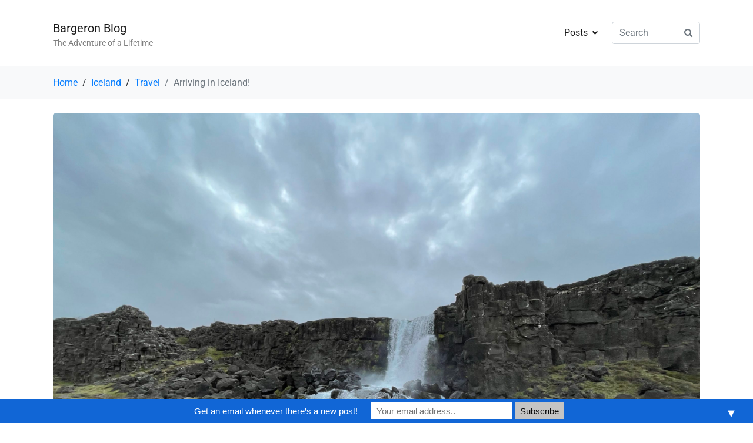

--- FILE ---
content_type: text/html; charset=UTF-8
request_url: https://www.bargeron.blog/2021/06/14/day-1-arriving-in-iceland/
body_size: 14830
content:
<!DOCTYPE html><html lang="en-US"><head >	<meta charset="UTF-8" />
	<meta name="viewport" content="width=device-width, initial-scale=1" />
	<meta name='robots' content='index, follow, max-image-preview:large, max-snippet:-1, max-video-preview:-1' />

	<!-- This site is optimized with the Yoast SEO plugin v26.8 - https://yoast.com/product/yoast-seo-wordpress/ -->
	<title>Arriving in Iceland! - Bargeron Blog</title>
	<link rel="canonical" href="https://www.bargeron.blog/2021/06/14/day-1-arriving-in-iceland/" />
	<meta property="og:locale" content="en_US" />
	<meta property="og:type" content="article" />
	<meta property="og:title" content="Arriving in Iceland! - Bargeron Blog" />
	<meta property="og:description" content="June 11 and 12: After packing our bags with 2 months worth of gear, we were finally ready to set off. We flew from Charlotte to Boston and had a six hour layover in the airport. Then we flew from Boston to Reykjavik, Iceland! Iceland air was probably the nicest airline we’ve ever flown on. [&hellip;]" />
	<meta property="og:url" content="https://www.bargeron.blog/2021/06/14/day-1-arriving-in-iceland/" />
	<meta property="og:site_name" content="Bargeron Blog" />
	<meta property="article:published_time" content="2021-06-14T11:09:25+00:00" />
	<meta property="article:modified_time" content="2021-06-19T15:58:14+00:00" />
	<meta property="og:image" content="https://www.bargeron.blog/wp-content/uploads/2021/06/img_7431-scaled.jpg" />
	<meta property="og:image:width" content="2560" />
	<meta property="og:image:height" content="1920" />
	<meta property="og:image:type" content="image/jpeg" />
	<meta name="author" content="Lizzie Bargeron" />
	<meta name="twitter:card" content="summary_large_image" />
	<meta name="twitter:label1" content="Written by" />
	<meta name="twitter:data1" content="Lizzie Bargeron" />
	<meta name="twitter:label2" content="Est. reading time" />
	<meta name="twitter:data2" content="4 minutes" />
	<script type="application/ld+json" class="yoast-schema-graph">{"@context":"https://schema.org","@graph":[{"@type":"Article","@id":"https://www.bargeron.blog/2021/06/14/day-1-arriving-in-iceland/#article","isPartOf":{"@id":"https://www.bargeron.blog/2021/06/14/day-1-arriving-in-iceland/"},"author":{"name":"Lizzie Bargeron","@id":"https://www.bargeron.blog/#/schema/person/8c6ddfc26a10e351721f26ba798abcd2"},"headline":"Arriving in Iceland!","datePublished":"2021-06-14T11:09:25+00:00","dateModified":"2021-06-19T15:58:14+00:00","mainEntityOfPage":{"@id":"https://www.bargeron.blog/2021/06/14/day-1-arriving-in-iceland/"},"wordCount":780,"commentCount":0,"image":{"@id":"https://www.bargeron.blog/2021/06/14/day-1-arriving-in-iceland/#primaryimage"},"thumbnailUrl":"https://www.bargeron.blog/wp-content/uploads/2021/06/img_7431-scaled.jpg","articleSection":["Iceland","Travel"],"inLanguage":"en-US","potentialAction":[{"@type":"CommentAction","name":"Comment","target":["https://www.bargeron.blog/2021/06/14/day-1-arriving-in-iceland/#respond"]}]},{"@type":"WebPage","@id":"https://www.bargeron.blog/2021/06/14/day-1-arriving-in-iceland/","url":"https://www.bargeron.blog/2021/06/14/day-1-arriving-in-iceland/","name":"Arriving in Iceland! - Bargeron Blog","isPartOf":{"@id":"https://www.bargeron.blog/#website"},"primaryImageOfPage":{"@id":"https://www.bargeron.blog/2021/06/14/day-1-arriving-in-iceland/#primaryimage"},"image":{"@id":"https://www.bargeron.blog/2021/06/14/day-1-arriving-in-iceland/#primaryimage"},"thumbnailUrl":"https://www.bargeron.blog/wp-content/uploads/2021/06/img_7431-scaled.jpg","datePublished":"2021-06-14T11:09:25+00:00","dateModified":"2021-06-19T15:58:14+00:00","author":{"@id":"https://www.bargeron.blog/#/schema/person/8c6ddfc26a10e351721f26ba798abcd2"},"breadcrumb":{"@id":"https://www.bargeron.blog/2021/06/14/day-1-arriving-in-iceland/#breadcrumb"},"inLanguage":"en-US","potentialAction":[{"@type":"ReadAction","target":["https://www.bargeron.blog/2021/06/14/day-1-arriving-in-iceland/"]}]},{"@type":"ImageObject","inLanguage":"en-US","@id":"https://www.bargeron.blog/2021/06/14/day-1-arriving-in-iceland/#primaryimage","url":"https://www.bargeron.blog/wp-content/uploads/2021/06/img_7431-scaled.jpg","contentUrl":"https://www.bargeron.blog/wp-content/uploads/2021/06/img_7431-scaled.jpg","width":2560,"height":1920},{"@type":"BreadcrumbList","@id":"https://www.bargeron.blog/2021/06/14/day-1-arriving-in-iceland/#breadcrumb","itemListElement":[{"@type":"ListItem","position":1,"name":"Home","item":"https://www.bargeron.blog/"},{"@type":"ListItem","position":2,"name":"Blog","item":"https://www.bargeron.blog/blog/"},{"@type":"ListItem","position":3,"name":"Arriving in Iceland!"}]},{"@type":"WebSite","@id":"https://www.bargeron.blog/#website","url":"https://www.bargeron.blog/","name":"Bargeron Blog","description":"The Adventure of a Lifetime","potentialAction":[{"@type":"SearchAction","target":{"@type":"EntryPoint","urlTemplate":"https://www.bargeron.blog/?s={search_term_string}"},"query-input":{"@type":"PropertyValueSpecification","valueRequired":true,"valueName":"search_term_string"}}],"inLanguage":"en-US"},{"@type":"Person","@id":"https://www.bargeron.blog/#/schema/person/8c6ddfc26a10e351721f26ba798abcd2","name":"Lizzie Bargeron","image":{"@type":"ImageObject","inLanguage":"en-US","@id":"https://www.bargeron.blog/#/schema/person/image/","url":"https://secure.gravatar.com/avatar/ee5225a1e40fd66c8a80c05dd25307eea80385483bedb6d9ce84409309410c01?s=96&d=mm&r=g","contentUrl":"https://secure.gravatar.com/avatar/ee5225a1e40fd66c8a80c05dd25307eea80385483bedb6d9ce84409309410c01?s=96&d=mm&r=g","caption":"Lizzie Bargeron"},"url":"https://www.bargeron.blog/author/lizzie-bargeron/"}]}</script>
	<!-- / Yoast SEO plugin. -->


<link rel='dns-prefetch' href='//www.googletagmanager.com' />
<link rel="alternate" type="application/rss+xml" title="Bargeron Blog &raquo; Feed" href="https://www.bargeron.blog/feed/" />
<link rel="alternate" type="application/rss+xml" title="Bargeron Blog &raquo; Comments Feed" href="https://www.bargeron.blog/comments/feed/" />
<link rel="alternate" type="application/rss+xml" title="Bargeron Blog &raquo; Arriving in Iceland! Comments Feed" href="https://www.bargeron.blog/2021/06/14/day-1-arriving-in-iceland/feed/" />
<link rel="alternate" title="oEmbed (JSON)" type="application/json+oembed" href="https://www.bargeron.blog/wp-json/oembed/1.0/embed?url=https%3A%2F%2Fwww.bargeron.blog%2F2021%2F06%2F14%2Fday-1-arriving-in-iceland%2F" />
<link rel="alternate" title="oEmbed (XML)" type="text/xml+oembed" href="https://www.bargeron.blog/wp-json/oembed/1.0/embed?url=https%3A%2F%2Fwww.bargeron.blog%2F2021%2F06%2F14%2Fday-1-arriving-in-iceland%2F&#038;format=xml" />
<style id='wp-img-auto-sizes-contain-inline-css' type='text/css'>
img:is([sizes=auto i],[sizes^="auto," i]){contain-intrinsic-size:3000px 1500px}
/*# sourceURL=wp-img-auto-sizes-contain-inline-css */
</style>
<link rel='stylesheet' id='font-awesome-5-all-css' href='https://www.bargeron.blog/wp-content/plugins/elementor/assets/lib/font-awesome/css/all.min.css?ver=3.34.2' type='text/css' media='all' />
<link rel='stylesheet' id='font-awesome-4-shim-css' href='https://www.bargeron.blog/wp-content/plugins/elementor/assets/lib/font-awesome/css/v4-shims.min.css?ver=3.34.2' type='text/css' media='all' />
<style id='wp-emoji-styles-inline-css' type='text/css'>

	img.wp-smiley, img.emoji {
		display: inline !important;
		border: none !important;
		box-shadow: none !important;
		height: 1em !important;
		width: 1em !important;
		margin: 0 0.07em !important;
		vertical-align: -0.1em !important;
		background: none !important;
		padding: 0 !important;
	}
/*# sourceURL=wp-emoji-styles-inline-css */
</style>
<link rel='stylesheet' id='wp-block-library-css' href='https://www.bargeron.blog/wp-includes/css/dist/block-library/style.min.css?ver=6.9' type='text/css' media='all' />
<style id='wp-block-library-theme-inline-css' type='text/css'>
.wp-block-audio :where(figcaption){color:#555;font-size:13px;text-align:center}.is-dark-theme .wp-block-audio :where(figcaption){color:#ffffffa6}.wp-block-audio{margin:0 0 1em}.wp-block-code{border:1px solid #ccc;border-radius:4px;font-family:Menlo,Consolas,monaco,monospace;padding:.8em 1em}.wp-block-embed :where(figcaption){color:#555;font-size:13px;text-align:center}.is-dark-theme .wp-block-embed :where(figcaption){color:#ffffffa6}.wp-block-embed{margin:0 0 1em}.blocks-gallery-caption{color:#555;font-size:13px;text-align:center}.is-dark-theme .blocks-gallery-caption{color:#ffffffa6}:root :where(.wp-block-image figcaption){color:#555;font-size:13px;text-align:center}.is-dark-theme :root :where(.wp-block-image figcaption){color:#ffffffa6}.wp-block-image{margin:0 0 1em}.wp-block-pullquote{border-bottom:4px solid;border-top:4px solid;color:currentColor;margin-bottom:1.75em}.wp-block-pullquote :where(cite),.wp-block-pullquote :where(footer),.wp-block-pullquote__citation{color:currentColor;font-size:.8125em;font-style:normal;text-transform:uppercase}.wp-block-quote{border-left:.25em solid;margin:0 0 1.75em;padding-left:1em}.wp-block-quote cite,.wp-block-quote footer{color:currentColor;font-size:.8125em;font-style:normal;position:relative}.wp-block-quote:where(.has-text-align-right){border-left:none;border-right:.25em solid;padding-left:0;padding-right:1em}.wp-block-quote:where(.has-text-align-center){border:none;padding-left:0}.wp-block-quote.is-large,.wp-block-quote.is-style-large,.wp-block-quote:where(.is-style-plain){border:none}.wp-block-search .wp-block-search__label{font-weight:700}.wp-block-search__button{border:1px solid #ccc;padding:.375em .625em}:where(.wp-block-group.has-background){padding:1.25em 2.375em}.wp-block-separator.has-css-opacity{opacity:.4}.wp-block-separator{border:none;border-bottom:2px solid;margin-left:auto;margin-right:auto}.wp-block-separator.has-alpha-channel-opacity{opacity:1}.wp-block-separator:not(.is-style-wide):not(.is-style-dots){width:100px}.wp-block-separator.has-background:not(.is-style-dots){border-bottom:none;height:1px}.wp-block-separator.has-background:not(.is-style-wide):not(.is-style-dots){height:2px}.wp-block-table{margin:0 0 1em}.wp-block-table td,.wp-block-table th{word-break:normal}.wp-block-table :where(figcaption){color:#555;font-size:13px;text-align:center}.is-dark-theme .wp-block-table :where(figcaption){color:#ffffffa6}.wp-block-video :where(figcaption){color:#555;font-size:13px;text-align:center}.is-dark-theme .wp-block-video :where(figcaption){color:#ffffffa6}.wp-block-video{margin:0 0 1em}:root :where(.wp-block-template-part.has-background){margin-bottom:0;margin-top:0;padding:1.25em 2.375em}
/*# sourceURL=/wp-includes/css/dist/block-library/theme.min.css */
</style>
<style id='classic-theme-styles-inline-css' type='text/css'>
/*! This file is auto-generated */
.wp-block-button__link{color:#fff;background-color:#32373c;border-radius:9999px;box-shadow:none;text-decoration:none;padding:calc(.667em + 2px) calc(1.333em + 2px);font-size:1.125em}.wp-block-file__button{background:#32373c;color:#fff;text-decoration:none}
/*# sourceURL=/wp-includes/css/classic-themes.min.css */
</style>
<style id='global-styles-inline-css' type='text/css'>
:root{--wp--preset--aspect-ratio--square: 1;--wp--preset--aspect-ratio--4-3: 4/3;--wp--preset--aspect-ratio--3-4: 3/4;--wp--preset--aspect-ratio--3-2: 3/2;--wp--preset--aspect-ratio--2-3: 2/3;--wp--preset--aspect-ratio--16-9: 16/9;--wp--preset--aspect-ratio--9-16: 9/16;--wp--preset--color--black: #000000;--wp--preset--color--cyan-bluish-gray: #abb8c3;--wp--preset--color--white: #ffffff;--wp--preset--color--pale-pink: #f78da7;--wp--preset--color--vivid-red: #cf2e2e;--wp--preset--color--luminous-vivid-orange: #ff6900;--wp--preset--color--luminous-vivid-amber: #fcb900;--wp--preset--color--light-green-cyan: #7bdcb5;--wp--preset--color--vivid-green-cyan: #00d084;--wp--preset--color--pale-cyan-blue: #8ed1fc;--wp--preset--color--vivid-cyan-blue: #0693e3;--wp--preset--color--vivid-purple: #9b51e0;--wp--preset--gradient--vivid-cyan-blue-to-vivid-purple: linear-gradient(135deg,rgb(6,147,227) 0%,rgb(155,81,224) 100%);--wp--preset--gradient--light-green-cyan-to-vivid-green-cyan: linear-gradient(135deg,rgb(122,220,180) 0%,rgb(0,208,130) 100%);--wp--preset--gradient--luminous-vivid-amber-to-luminous-vivid-orange: linear-gradient(135deg,rgb(252,185,0) 0%,rgb(255,105,0) 100%);--wp--preset--gradient--luminous-vivid-orange-to-vivid-red: linear-gradient(135deg,rgb(255,105,0) 0%,rgb(207,46,46) 100%);--wp--preset--gradient--very-light-gray-to-cyan-bluish-gray: linear-gradient(135deg,rgb(238,238,238) 0%,rgb(169,184,195) 100%);--wp--preset--gradient--cool-to-warm-spectrum: linear-gradient(135deg,rgb(74,234,220) 0%,rgb(151,120,209) 20%,rgb(207,42,186) 40%,rgb(238,44,130) 60%,rgb(251,105,98) 80%,rgb(254,248,76) 100%);--wp--preset--gradient--blush-light-purple: linear-gradient(135deg,rgb(255,206,236) 0%,rgb(152,150,240) 100%);--wp--preset--gradient--blush-bordeaux: linear-gradient(135deg,rgb(254,205,165) 0%,rgb(254,45,45) 50%,rgb(107,0,62) 100%);--wp--preset--gradient--luminous-dusk: linear-gradient(135deg,rgb(255,203,112) 0%,rgb(199,81,192) 50%,rgb(65,88,208) 100%);--wp--preset--gradient--pale-ocean: linear-gradient(135deg,rgb(255,245,203) 0%,rgb(182,227,212) 50%,rgb(51,167,181) 100%);--wp--preset--gradient--electric-grass: linear-gradient(135deg,rgb(202,248,128) 0%,rgb(113,206,126) 100%);--wp--preset--gradient--midnight: linear-gradient(135deg,rgb(2,3,129) 0%,rgb(40,116,252) 100%);--wp--preset--font-size--small: 13px;--wp--preset--font-size--medium: 20px;--wp--preset--font-size--large: 36px;--wp--preset--font-size--x-large: 42px;--wp--preset--spacing--20: 0.44rem;--wp--preset--spacing--30: 0.67rem;--wp--preset--spacing--40: 1rem;--wp--preset--spacing--50: 1.5rem;--wp--preset--spacing--60: 2.25rem;--wp--preset--spacing--70: 3.38rem;--wp--preset--spacing--80: 5.06rem;--wp--preset--shadow--natural: 6px 6px 9px rgba(0, 0, 0, 0.2);--wp--preset--shadow--deep: 12px 12px 50px rgba(0, 0, 0, 0.4);--wp--preset--shadow--sharp: 6px 6px 0px rgba(0, 0, 0, 0.2);--wp--preset--shadow--outlined: 6px 6px 0px -3px rgb(255, 255, 255), 6px 6px rgb(0, 0, 0);--wp--preset--shadow--crisp: 6px 6px 0px rgb(0, 0, 0);}:where(.is-layout-flex){gap: 0.5em;}:where(.is-layout-grid){gap: 0.5em;}body .is-layout-flex{display: flex;}.is-layout-flex{flex-wrap: wrap;align-items: center;}.is-layout-flex > :is(*, div){margin: 0;}body .is-layout-grid{display: grid;}.is-layout-grid > :is(*, div){margin: 0;}:where(.wp-block-columns.is-layout-flex){gap: 2em;}:where(.wp-block-columns.is-layout-grid){gap: 2em;}:where(.wp-block-post-template.is-layout-flex){gap: 1.25em;}:where(.wp-block-post-template.is-layout-grid){gap: 1.25em;}.has-black-color{color: var(--wp--preset--color--black) !important;}.has-cyan-bluish-gray-color{color: var(--wp--preset--color--cyan-bluish-gray) !important;}.has-white-color{color: var(--wp--preset--color--white) !important;}.has-pale-pink-color{color: var(--wp--preset--color--pale-pink) !important;}.has-vivid-red-color{color: var(--wp--preset--color--vivid-red) !important;}.has-luminous-vivid-orange-color{color: var(--wp--preset--color--luminous-vivid-orange) !important;}.has-luminous-vivid-amber-color{color: var(--wp--preset--color--luminous-vivid-amber) !important;}.has-light-green-cyan-color{color: var(--wp--preset--color--light-green-cyan) !important;}.has-vivid-green-cyan-color{color: var(--wp--preset--color--vivid-green-cyan) !important;}.has-pale-cyan-blue-color{color: var(--wp--preset--color--pale-cyan-blue) !important;}.has-vivid-cyan-blue-color{color: var(--wp--preset--color--vivid-cyan-blue) !important;}.has-vivid-purple-color{color: var(--wp--preset--color--vivid-purple) !important;}.has-black-background-color{background-color: var(--wp--preset--color--black) !important;}.has-cyan-bluish-gray-background-color{background-color: var(--wp--preset--color--cyan-bluish-gray) !important;}.has-white-background-color{background-color: var(--wp--preset--color--white) !important;}.has-pale-pink-background-color{background-color: var(--wp--preset--color--pale-pink) !important;}.has-vivid-red-background-color{background-color: var(--wp--preset--color--vivid-red) !important;}.has-luminous-vivid-orange-background-color{background-color: var(--wp--preset--color--luminous-vivid-orange) !important;}.has-luminous-vivid-amber-background-color{background-color: var(--wp--preset--color--luminous-vivid-amber) !important;}.has-light-green-cyan-background-color{background-color: var(--wp--preset--color--light-green-cyan) !important;}.has-vivid-green-cyan-background-color{background-color: var(--wp--preset--color--vivid-green-cyan) !important;}.has-pale-cyan-blue-background-color{background-color: var(--wp--preset--color--pale-cyan-blue) !important;}.has-vivid-cyan-blue-background-color{background-color: var(--wp--preset--color--vivid-cyan-blue) !important;}.has-vivid-purple-background-color{background-color: var(--wp--preset--color--vivid-purple) !important;}.has-black-border-color{border-color: var(--wp--preset--color--black) !important;}.has-cyan-bluish-gray-border-color{border-color: var(--wp--preset--color--cyan-bluish-gray) !important;}.has-white-border-color{border-color: var(--wp--preset--color--white) !important;}.has-pale-pink-border-color{border-color: var(--wp--preset--color--pale-pink) !important;}.has-vivid-red-border-color{border-color: var(--wp--preset--color--vivid-red) !important;}.has-luminous-vivid-orange-border-color{border-color: var(--wp--preset--color--luminous-vivid-orange) !important;}.has-luminous-vivid-amber-border-color{border-color: var(--wp--preset--color--luminous-vivid-amber) !important;}.has-light-green-cyan-border-color{border-color: var(--wp--preset--color--light-green-cyan) !important;}.has-vivid-green-cyan-border-color{border-color: var(--wp--preset--color--vivid-green-cyan) !important;}.has-pale-cyan-blue-border-color{border-color: var(--wp--preset--color--pale-cyan-blue) !important;}.has-vivid-cyan-blue-border-color{border-color: var(--wp--preset--color--vivid-cyan-blue) !important;}.has-vivid-purple-border-color{border-color: var(--wp--preset--color--vivid-purple) !important;}.has-vivid-cyan-blue-to-vivid-purple-gradient-background{background: var(--wp--preset--gradient--vivid-cyan-blue-to-vivid-purple) !important;}.has-light-green-cyan-to-vivid-green-cyan-gradient-background{background: var(--wp--preset--gradient--light-green-cyan-to-vivid-green-cyan) !important;}.has-luminous-vivid-amber-to-luminous-vivid-orange-gradient-background{background: var(--wp--preset--gradient--luminous-vivid-amber-to-luminous-vivid-orange) !important;}.has-luminous-vivid-orange-to-vivid-red-gradient-background{background: var(--wp--preset--gradient--luminous-vivid-orange-to-vivid-red) !important;}.has-very-light-gray-to-cyan-bluish-gray-gradient-background{background: var(--wp--preset--gradient--very-light-gray-to-cyan-bluish-gray) !important;}.has-cool-to-warm-spectrum-gradient-background{background: var(--wp--preset--gradient--cool-to-warm-spectrum) !important;}.has-blush-light-purple-gradient-background{background: var(--wp--preset--gradient--blush-light-purple) !important;}.has-blush-bordeaux-gradient-background{background: var(--wp--preset--gradient--blush-bordeaux) !important;}.has-luminous-dusk-gradient-background{background: var(--wp--preset--gradient--luminous-dusk) !important;}.has-pale-ocean-gradient-background{background: var(--wp--preset--gradient--pale-ocean) !important;}.has-electric-grass-gradient-background{background: var(--wp--preset--gradient--electric-grass) !important;}.has-midnight-gradient-background{background: var(--wp--preset--gradient--midnight) !important;}.has-small-font-size{font-size: var(--wp--preset--font-size--small) !important;}.has-medium-font-size{font-size: var(--wp--preset--font-size--medium) !important;}.has-large-font-size{font-size: var(--wp--preset--font-size--large) !important;}.has-x-large-font-size{font-size: var(--wp--preset--font-size--x-large) !important;}
:where(.wp-block-post-template.is-layout-flex){gap: 1.25em;}:where(.wp-block-post-template.is-layout-grid){gap: 1.25em;}
:where(.wp-block-term-template.is-layout-flex){gap: 1.25em;}:where(.wp-block-term-template.is-layout-grid){gap: 1.25em;}
:where(.wp-block-columns.is-layout-flex){gap: 2em;}:where(.wp-block-columns.is-layout-grid){gap: 2em;}
:root :where(.wp-block-pullquote){font-size: 1.5em;line-height: 1.6;}
/*# sourceURL=global-styles-inline-css */
</style>
<link rel='stylesheet' id='email-subscribers-css' href='https://www.bargeron.blog/wp-content/plugins/email-subscribers/lite/public/css/email-subscribers-public.css?ver=5.9.14' type='text/css' media='all' />
<link rel='stylesheet' id='jupiterx-popups-animation-css' href='https://www.bargeron.blog/wp-content/plugins/jupiterx-core/includes/extensions/raven/assets/lib/animate/animate.min.css?ver=2.0.9' type='text/css' media='all' />
<link rel='stylesheet' id='jupiterx-css' href='https://www.bargeron.blog/wp-content/uploads/jupiterx/compiler/jupiterx/186c8d0.css?ver=2.0.9' type='text/css' media='all' />
<link rel='stylesheet' id='jupiterx-elements-dynamic-styles-css' href='https://www.bargeron.blog/wp-content/uploads/jupiterx/compiler/jupiterx-elements-dynamic-styles/00c5f7f.css?ver=2.0.9' type='text/css' media='all' />
<link rel='stylesheet' id='elementor-frontend-css' href='https://www.bargeron.blog/wp-content/plugins/elementor/assets/css/frontend.min.css?ver=3.34.2' type='text/css' media='all' />
<link rel='stylesheet' id='eael-general-css' href='https://www.bargeron.blog/wp-content/plugins/essential-addons-for-elementor-lite/assets/front-end/css/view/general.min.css?ver=6.5.8' type='text/css' media='all' />
<link rel='stylesheet' id='elementor-icons-css' href='https://www.bargeron.blog/wp-content/plugins/elementor/assets/lib/eicons/css/elementor-icons.min.css?ver=5.46.0' type='text/css' media='all' />
<link rel='stylesheet' id='font-awesome-css' href='https://www.bargeron.blog/wp-content/plugins/elementor/assets/lib/font-awesome/css/font-awesome.min.css?ver=4.7.0' type='text/css' media='all' />
<link rel='stylesheet' id='jupiterx-core-raven-frontend-css' href='https://www.bargeron.blog/wp-content/plugins/jupiterx-core/includes/extensions/raven/assets/css/frontend.min.css?ver=6.9' type='text/css' media='all' />
<link rel='stylesheet' id='elementor-post-19-css' href='https://www.bargeron.blog/wp-content/uploads/elementor/css/post-19.css?ver=1768933572' type='text/css' media='all' />
<link rel='stylesheet' id='flatpickr-css' href='https://www.bargeron.blog/wp-content/plugins/elementor/assets/lib/flatpickr/flatpickr.min.css?ver=4.6.13' type='text/css' media='all' />
<link rel='stylesheet' id='elementor-gf-local-roboto-css' href='https://www.bargeron.blog/wp-content/uploads/elementor/google-fonts/css/roboto.css?ver=1742235216' type='text/css' media='all' />
<link rel='stylesheet' id='elementor-gf-local-robotoslab-css' href='https://www.bargeron.blog/wp-content/uploads/elementor/google-fonts/css/robotoslab.css?ver=1742235221' type='text/css' media='all' />
<script type="text/javascript" src="https://www.bargeron.blog/wp-content/plugins/elementor/assets/lib/font-awesome/js/v4-shims.min.js?ver=3.34.2" id="font-awesome-4-shim-js"></script>
<script type="text/javascript" src="https://www.bargeron.blog/wp-includes/js/jquery/jquery.min.js?ver=3.7.1" id="jquery-core-js"></script>
<script type="text/javascript" src="https://www.bargeron.blog/wp-includes/js/jquery/jquery-migrate.min.js?ver=3.4.1" id="jquery-migrate-js"></script>
<script type="text/javascript" src="https://www.bargeron.blog/wp-content/themes/jupiterx/lib/assets/dist/js/utils.min.js?ver=2.0.9" id="jupiterx-utils-js"></script>
<link rel="https://api.w.org/" href="https://www.bargeron.blog/wp-json/" /><link rel="alternate" title="JSON" type="application/json" href="https://www.bargeron.blog/wp-json/wp/v2/posts/137" /><link rel="EditURI" type="application/rsd+xml" title="RSD" href="https://www.bargeron.blog/xmlrpc.php?rsd" />
<meta name="generator" content="WordPress 6.9" />
<link rel='shortlink' href='https://www.bargeron.blog/?p=137' />
<meta name="generator" content="Site Kit by Google 1.170.0" /><meta name="generator" content="Elementor 3.34.2; features: additional_custom_breakpoints; settings: css_print_method-external, google_font-enabled, font_display-auto">
<style type="text/css">.recentcomments a{display:inline !important;padding:0 !important;margin:0 !important;}</style>			<style>
				.e-con.e-parent:nth-of-type(n+4):not(.e-lazyloaded):not(.e-no-lazyload),
				.e-con.e-parent:nth-of-type(n+4):not(.e-lazyloaded):not(.e-no-lazyload) * {
					background-image: none !important;
				}
				@media screen and (max-height: 1024px) {
					.e-con.e-parent:nth-of-type(n+3):not(.e-lazyloaded):not(.e-no-lazyload),
					.e-con.e-parent:nth-of-type(n+3):not(.e-lazyloaded):not(.e-no-lazyload) * {
						background-image: none !important;
					}
				}
				@media screen and (max-height: 640px) {
					.e-con.e-parent:nth-of-type(n+2):not(.e-lazyloaded):not(.e-no-lazyload),
					.e-con.e-parent:nth-of-type(n+2):not(.e-lazyloaded):not(.e-no-lazyload) * {
						background-image: none !important;
					}
				}
			</style>
					<link rel="pingback" href="https://www.bargeron.blog/xmlrpc.php">
		<style>#mailchimp-top-bar form,#mailchimp-top-bar input,#mailchimp-top-bar label{box-shadow:none;box-sizing:border-box;float:none;font-size:100%;height:auto;line-height:normal;margin:0;outline:0;padding:0;text-shadow:none;vertical-align:middle}#mailchimp-top-bar input,#mailchimp-top-bar label{display:inline-block!important;vertical-align:middle!important;width:auto}#mailchimp-top-bar form{margin:0!important;padding:0!important;text-align:center}#mailchimp-top-bar label{margin:0 6px 0 0}#mailchimp-top-bar .mctb-button,#mailchimp-top-bar .mctb-email,#mailchimp-top-bar input,#mailchimp-top-bar input[type=email],#mailchimp-top-bar input[type=text]{background:#fff;border:1px solid #fff;height:auto;margin:0 0 0 6px}#mailchimp-top-bar .mctb-email{max-width:240px!important;width:100%}#mailchimp-top-bar .mctb-button{cursor:pointer;margin-left:0}#mailchimp-top-bar .mctb-email-confirm{display:none!important}#mailchimp-top-bar.mctb-small{font-size:10px}#mailchimp-top-bar.mctb-small .mctb-bar{padding:5px 6px}#mailchimp-top-bar.mctb-small .mctb-button{padding:4px 12px}#mailchimp-top-bar.mctb-small .mctb-email,#mailchimp-top-bar.mctb-small .mctb-label,#mailchimp-top-bar.mctb-small input{padding:4px 6px!important}#mailchimp-top-bar.mctb-small input,#mailchimp-top-bar.mctb-small label{font-size:12px}#mailchimp-top-bar.mctb-small .mctb-close{font-size:16px;padding:4px 12px}#mailchimp-top-bar.mctb-medium{font-size:12.5px}#mailchimp-top-bar.mctb-medium .mctb-bar{padding:6.25px 7.5px}#mailchimp-top-bar.mctb-medium .mctb-button{padding:5px 15px}#mailchimp-top-bar.mctb-medium .mctb-email,#mailchimp-top-bar.mctb-medium .mctb-label,#mailchimp-top-bar.mctb-medium input{padding:5px 7.5px!important}#mailchimp-top-bar.mctb-medium input,#mailchimp-top-bar.mctb-medium label{font-size:15px}#mailchimp-top-bar.mctb-medium .mctb-close{font-size:20px;padding:5px 15px}#mailchimp-top-bar.mctb-big{font-size:15px}#mailchimp-top-bar.mctb-big .mctb-bar{padding:7.5px 9px}#mailchimp-top-bar.mctb-big .mctb-button{padding:6px 18px}#mailchimp-top-bar.mctb-big .mctb-email,#mailchimp-top-bar.mctb-big .mctb-label,#mailchimp-top-bar.mctb-big input{padding:6px 9px!important}#mailchimp-top-bar.mctb-big input,#mailchimp-top-bar.mctb-big label{font-size:18px}#mailchimp-top-bar.mctb-big .mctb-close{font-size:24px;padding:6px 18px}@media (max-width:580px){#mailchimp-top-bar .mctb-email,#mailchimp-top-bar .mctb-label,#mailchimp-top-bar input,#mailchimp-top-bar label{max-width:100%!important;width:100%}#mailchimp-top-bar .mctb-email,#mailchimp-top-bar input{margin:6px 0 0!important}}@media (max-width:860px){#mailchimp-top-bar.multiple-input-fields .mctb-label{display:block!important;margin:0 0 6px}}.admin-bar .mctb{z-index:99998}.admin-bar .mctb-position-top{top:32px}@media screen and (max-width:782px){.admin-bar .mctb-position-top{top:46px}}@media screen and (max-width:600px){.admin-bar .mctb-position-top.mctb-sticky{top:0}}.mctb{background:transparent;left:0;margin:0;position:absolute;right:0;text-align:center;top:0;width:100%;z-index:100000}.mctb-bar{overflow:hidden;position:relative;width:100%}.mctb-sticky{position:fixed}.mctb-position-bottom{bottom:0;position:fixed;top:auto}.mctb-position-bottom .mctb-bar{clear:both}.mctb-response{left:0;position:absolute;top:0;transition-duration:.8s;width:100%;z-index:100}.mctb-close{clear:both;cursor:pointer;display:inline-block;float:right;line-height:normal;margin-right:12px;z-index:10}.mctb-icon-inside-bar.mctb-position-bottom .mctb-bar{bottom:0;position:absolute}.mctb-icon-inside-bar .mctb-close{float:none;position:absolute;right:0;top:0}.mctb-bar,.mctb-response,.mctb-close{background:#1166d6!important;}.mctb-bar,.mctb-label,.mctb-close{color:#ffffff!important;}.mctb-button{background:#c4c4c4!important;border-color:#c4c4c4!important;}.mctb-email:focus{outline-color:#c4c4c4!important;}.mctb-button{color: #0a0a0a!important;}</style>
<link rel="icon" href="https://www.bargeron.blog/wp-content/uploads/2021/06/cropped-F01F46E5-92B8-4FD4-B232-D600B11389E4-32x32.png" sizes="32x32" />
<link rel="icon" href="https://www.bargeron.blog/wp-content/uploads/2021/06/cropped-F01F46E5-92B8-4FD4-B232-D600B11389E4-192x192.png" sizes="192x192" />
<link rel="apple-touch-icon" href="https://www.bargeron.blog/wp-content/uploads/2021/06/cropped-F01F46E5-92B8-4FD4-B232-D600B11389E4-180x180.png" />
<meta name="msapplication-TileImage" content="https://www.bargeron.blog/wp-content/uploads/2021/06/cropped-F01F46E5-92B8-4FD4-B232-D600B11389E4-270x270.png" />
</head><body class="wp-singular post-template-default single single-post postid-137 single-format-standard wp-theme-jupiterx no-js elementor-default elementor-kit-19 jupiterx-post-template-3" itemscope="itemscope" itemtype="http://schema.org/WebPage"><a class="jupiterx-a11y jupiterx-a11y-skip-navigation-link" href="#jupiterx-main">Skip to content</a><div class="jupiterx-site"><header class="jupiterx-header" data-jupiterx-settings="{&quot;breakpoint&quot;:&quot;767.98&quot;,&quot;behavior&quot;:&quot;&quot;}" role="banner" itemscope="itemscope" itemtype="http://schema.org/WPHeader"><nav class="jupiterx-site-navbar navbar navbar-expand-md navbar-light jupiterx-navbar-desktop-left jupiterx-navbar-tablet-left jupiterx-navbar-mobile-left" role="navigation" itemscope="itemscope" itemtype="http://schema.org/SiteNavigationElement"><div class="container"><div class="jupiterx-navbar-brand"><a href="https://www.bargeron.blog" class="jupiterx-navbar-brand-link navbar-brand" rel="home" itemprop="headline">Bargeron Blog</a><span class="jupiterx-navbar-description navbar-text" itemprop="description">The Adventure of a Lifetime</span></div><button class="jupiterx-navbar-toggler navbar-toggler" type="button" data-toggle="collapse" data-target="#jupiterxSiteNavbar" aria-controls="jupiterxSiteNavbar" aria-expanded="false" aria-label="Toggle navigation"><span class="navbar-toggler-icon"></span></button><div class="collapse navbar-collapse" id="jupiterxSiteNavbar"><div class="menu-header-menu-container"><ul id="menu-header-menu" class="jupiterx-nav-primary navbar-nav"><li id="menu-item-38" class="menu-item menu-item-type-taxonomy menu-item-object-category current-post-ancestor current-menu-parent current-post-parent menu-item-has-children menu-item-38 nav-item active dropdown"><a href="https://www.bargeron.blog/category/travel/" class="nav-link dropdown-toggle active" id="menu-item-link-38">Posts<i class="dropdown-toggle-icon jupiterx-icon-angle-down"></i></a>
<ul  class="sub-menu dropdown-menu" aria-labelledby="navbar-dropdown-menu-link-38">
	<li id="menu-item-49" class="menu-item menu-item-type-custom menu-item-object-custom menu-item-49 nav-item"><a href="https://www.bargeron.blog/blog" class="dropdown-item" id="menu-item-link-49">All Posts</a></li>
	<li id="menu-item-198" class="menu-item menu-item-type-taxonomy menu-item-object-category current-post-ancestor current-menu-parent current-post-parent menu-item-198 nav-item active"><a href="https://www.bargeron.blog/category/travel/iceland/" class="dropdown-item active" id="menu-item-link-198">Iceland</a></li>
	<li id="menu-item-473" class="menu-item menu-item-type-taxonomy menu-item-object-category menu-item-473 nav-item"><a href="https://www.bargeron.blog/category/travel/the-netherlands/" class="dropdown-item" id="menu-item-link-473">The Netherlands</a></li>
	<li id="menu-item-564" class="menu-item menu-item-type-taxonomy menu-item-object-category menu-item-564 nav-item"><a href="https://www.bargeron.blog/category/travel/belgium/" class="dropdown-item" id="menu-item-link-564">Belgium</a></li>
	<li id="menu-item-713" class="menu-item menu-item-type-taxonomy menu-item-object-category menu-item-713 nav-item"><a href="https://www.bargeron.blog/category/travel/luxembourg/" class="dropdown-item" id="menu-item-link-713">Luxembourg</a></li>
	<li id="menu-item-712" class="menu-item menu-item-type-taxonomy menu-item-object-category menu-item-712 nav-item"><a href="https://www.bargeron.blog/category/travel/germany/" class="dropdown-item" id="menu-item-link-712">Germany</a></li>
	<li id="menu-item-1330" class="menu-item menu-item-type-taxonomy menu-item-object-category menu-item-1330 nav-item"><a href="https://www.bargeron.blog/category/travel/czech-republic/" class="dropdown-item" id="menu-item-link-1330">Czech Republic</a></li>
	<li id="menu-item-1331" class="menu-item menu-item-type-taxonomy menu-item-object-category menu-item-1331 nav-item"><a href="https://www.bargeron.blog/category/travel/austria/" class="dropdown-item" id="menu-item-link-1331">Austria</a></li>
	<li id="menu-item-1332" class="menu-item menu-item-type-taxonomy menu-item-object-category menu-item-1332 nav-item"><a href="https://www.bargeron.blog/category/travel/switzerland/" class="dropdown-item" id="menu-item-link-1332">Switzerland</a></li>
	<li id="menu-item-1333" class="menu-item menu-item-type-taxonomy menu-item-object-category menu-item-1333 nav-item"><a href="https://www.bargeron.blog/category/travel/france/" class="dropdown-item" id="menu-item-link-1333">France</a></li>
	<li id="menu-item-1334" class="menu-item menu-item-type-taxonomy menu-item-object-category menu-item-1334 nav-item"><a href="https://www.bargeron.blog/category/travel/italy/" class="dropdown-item" id="menu-item-link-1334">Italy</a></li>
	<li id="menu-item-1335" class="menu-item menu-item-type-taxonomy menu-item-object-category menu-item-1335 nav-item"><a href="https://www.bargeron.blog/category/travel/portugal/" class="dropdown-item" id="menu-item-link-1335">Portugal</a></li>
</ul>
</li>
</ul></div><form class="jupiterx-search-form form-inline" method="get" action="https://www.bargeron.blog/" role="search"><input class="form-control" type="search" placeholder="Search" value="" name="s"/><button class="btn jupiterx-icon-search-1"></button></form></div><div class="jupiterx-navbar-content"></div></div></nav></header><main id="jupiterx-main" class="jupiterx-main"><div class="jupiterx-main-header"><div class="container"><ol class="breadcrumb" itemscope="itemscope" itemtype="http://schema.org/BreadcrumbList"><li class="breadcrumb-item" itemprop="itemListElement" itemtype="http://schema.org/ListItem" itemscope="itemscope"><a href="https://www.bargeron.blog" itemprop="item"><span itemprop="name">Home</span></a><meta itemprop="position" content="1"/></li><li class="breadcrumb-item" itemprop="itemListElement" itemtype="http://schema.org/ListItem" itemscope="itemscope"><a href="https://www.bargeron.blog/category/travel/iceland/" itemprop="item"><span itemprop="name">Iceland</span></a><meta itemprop="position" content="2"/></li><li class="breadcrumb-item" itemprop="itemListElement" itemtype="http://schema.org/ListItem" itemscope="itemscope"><a href="https://www.bargeron.blog/category/travel/" itemprop="item"><span itemprop="name">Travel</span></a><meta itemprop="position" content="3"/></li><li class="breadcrumb-item active" aria-current="page" itemprop="itemListElement" itemtype="http://schema.org/ListItem" itemscope="itemscope"><span itemprop="name">Arriving in Iceland!</span><meta itemprop="position" content="4"/></li></ol></div></div><div class="jupiterx-main-content"><div class="jupiterx-post-image"><div class="container"><picture ><source media="(max-width: 480px)" srcset="https://www.bargeron.blog/wp-content/uploads/jupiterx/images/img_7431-scaled-a35e037.jpg"/><source media="(max-width: 800px)" srcset="https://www.bargeron.blog/wp-content/uploads/jupiterx/images/img_7431-scaled-2379e97.jpg"/><img width="2560" height="1920" src="https://www.bargeron.blog/wp-content/uploads/2021/06/img_7431-scaled.jpg" alt="" itemprop="image"/></picture></div></div><div class="container"><div class="row"><div id="jupiterx-primary" class="jupiterx-primary col-lg-12"><div class="jupiterx-content" role="main" itemprop="mainEntityOfPage" itemscope="itemscope" itemtype="http://schema.org/Blog"><article id="137" class="jupiterx-post post-137 post type-post status-publish format-standard has-post-thumbnail hentry category-iceland category-travel" itemscope="itemscope" itemtype="http://schema.org/BlogPosting" itemprop="blogPost"><ul class="jupiterx-post-meta list-inline"><li class="jupiterx-post-meta-author-avatar"><img alt='' src='https://secure.gravatar.com/avatar/ee5225a1e40fd66c8a80c05dd25307eea80385483bedb6d9ce84409309410c01?s=50&#038;d=mm&#038;r=g' class='avatar avatar-50 photo' height='50' width='50' /></li><li class="jupiterx-post-meta-author list-inline-item"><span >By </span><a href="https://www.bargeron.blog/author/lizzie-bargeron/" rel="author" itemprop="author" itemscope="" itemtype="http://schema.org/Person">Lizzie Bargeron<meta itemprop="name" content="Lizzie Bargeron"/></a></li></ul><header class="jupiterx-post-header"><h1 class="jupiterx-post-title" itemprop="headline">Arriving in Iceland!</h1></header><div class="jupiterx-post-body" itemprop="articleBody"><div class="jupiterx-post-content clearfix" itemprop="text">
<h2 class="has-text-align-left wp-block-heading">June 11 and 12: </h2>



<p>After packing our bags with 2 months worth of gear, we were finally ready to set off. We flew from Charlotte to Boston and had a six hour layover in the airport. Then we flew from Boston to Reykjavik, Iceland! Iceland air was probably the nicest airline we’ve ever flown on. It smelled like a brand new car when we first walked in. We had good leg room and had all three seats in the middle to ourselves. </p>



<figure class="wp-block-image size-large"><img fetchpriority="high" decoding="async" width="1024" height="768" src="https://www.bargeron.blog/wp-content/uploads/2021/06/img_7404-1024x768.jpg" alt="" class="wp-image-149" srcset="https://www.bargeron.blog/wp-content/uploads/2021/06/img_7404-1024x768.jpg 1024w, https://www.bargeron.blog/wp-content/uploads/2021/06/img_7404-300x225.jpg 300w, https://www.bargeron.blog/wp-content/uploads/2021/06/img_7404-768x576.jpg 768w, https://www.bargeron.blog/wp-content/uploads/2021/06/img_7404-1536x1152.jpg 1536w, https://www.bargeron.blog/wp-content/uploads/2021/06/img_7404-2048x1536.jpg 2048w" sizes="(max-width: 1024px) 100vw, 1024px" /></figure>



<p>They even gave us free bottles Iceland water when we first boarded. Unfortunately, we did not sleep much (at all) during the five hour overnight flight.</p>



<figure class="wp-block-image size-large"><img decoding="async" width="768" height="1024" src="https://www.bargeron.blog/wp-content/uploads/2021/06/img_7406-768x1024.jpg" alt="" class="wp-image-147" srcset="https://www.bargeron.blog/wp-content/uploads/2021/06/img_7406-768x1024.jpg 768w, https://www.bargeron.blog/wp-content/uploads/2021/06/img_7406-225x300.jpg 225w, https://www.bargeron.blog/wp-content/uploads/2021/06/img_7406-1152x1536.jpg 1152w, https://www.bargeron.blog/wp-content/uploads/2021/06/img_7406-1536x2048.jpg 1536w, https://www.bargeron.blog/wp-content/uploads/2021/06/img_7406-scaled.jpg 1920w" sizes="(max-width: 768px) 100vw, 768px" /><figcaption>Iceland spring water given to everyone who boards!</figcaption></figure>



<p>Once we arrived in Reykjavik at 1am EST (6:00 GMT.), we went through customs and a quick COVID screening. Since we are both vaccinated, we only had to take a covid rapid test once we arrived and wait for the test results via text message before we could begin going into public places. This COVID test was different than most that we have experienced in the states. They swabbed the back of our mouths first, then with a second swab they jabbed our brains through our nose. The nose swab was very painful!</p>



<figure class="wp-block-image size-large"><img decoding="async" width="1024" height="768" src="https://www.bargeron.blog/wp-content/uploads/2021/06/img_7411-1024x768.jpg" alt="" class="wp-image-153" srcset="https://www.bargeron.blog/wp-content/uploads/2021/06/img_7411-1024x768.jpg 1024w, https://www.bargeron.blog/wp-content/uploads/2021/06/img_7411-300x225.jpg 300w, https://www.bargeron.blog/wp-content/uploads/2021/06/img_7411-768x576.jpg 768w, https://www.bargeron.blog/wp-content/uploads/2021/06/img_7411-1536x1152.jpg 1536w, https://www.bargeron.blog/wp-content/uploads/2021/06/img_7411-2048x1536.jpg 2048w" sizes="(max-width: 1024px) 100vw, 1024px" /><figcaption>Our little camper van waiting for us in the Reykjavík airport parking lot</figcaption></figure>



<p>We had already paid and reserved a camper van for our Iceland adventures.  (Kuku Campers) before we left the States. Our camper was already parked at the airport with keys inside when we arrived. We hopped in our van and decided to drive around Reykjavik until we got the text from the Iceland health system letting us know we could go out into the public. But we were both so exhausted after the all nighter that we decided to just find a parking spot and sleep. We found a hotel parking lot, climbed in the back of our camper van which only had a mattress and a fitted sheet at the time and slept. We ended up sleeping for nearly 4 hours!</p>



<h2 class="wp-block-heading">June 12 Adventures Begin</h2>



<p>Now that we were fully rested and had received our text message confirming we did not have covid, we were free to get out of our van! Our first stop was to find food! We drove back down to the downtown Reykjavik area and ate lunch at a local spot called 101 Reykjavik Street Food. We had the traditional Icelandic meat soup and the beef noodle soup. They both were so good! We spoke about the soups for the next several hours and already plan to return when we come back to Reykjavik on day 9.</p>



<figure class="wp-block-image size-large"><img loading="lazy" decoding="async" width="768" height="1024" src="https://www.bargeron.blog/wp-content/uploads/2021/06/img_7415-768x1024.jpg" alt="" class="wp-image-154" srcset="https://www.bargeron.blog/wp-content/uploads/2021/06/img_7415-768x1024.jpg 768w, https://www.bargeron.blog/wp-content/uploads/2021/06/img_7415-225x300.jpg 225w, https://www.bargeron.blog/wp-content/uploads/2021/06/img_7415-1152x1536.jpg 1152w, https://www.bargeron.blog/wp-content/uploads/2021/06/img_7415-1536x2048.jpg 1536w, https://www.bargeron.blog/wp-content/uploads/2021/06/img_7415-scaled.jpg 1920w" sizes="(max-width: 768px) 100vw, 768px" /><figcaption>Traditional Icelandic meat stew (with free refills!)</figcaption></figure>



<p>We went to the Kuku camper office to pick up our sleeping bags, blankets, pillows, 2 lawn chairs and a folding table. The staff was so friendly and the campervan is exactly what we need!</p>



<p>Next stop: the grocery store! Our camper van came with pots, pans, silverware, and a portable gas stove. No refrigerator or cooler, so we had to only buy items that would not need to be refrigerated. We stopped at a grocery store called Bonus, which is supposed to be the most budget-friendly grocery store chain in Iceland. At Bonus, we stocked up on fruit, snacks, water (for cooking and drinking!), and other essentials to cook our meals on the go.</p>



<figure class="wp-block-image size-large"><img loading="lazy" decoding="async" width="1024" height="660" src="https://www.bargeron.blog/wp-content/uploads/2021/06/img_0734-1024x660.jpg" alt="" class="wp-image-254" srcset="https://www.bargeron.blog/wp-content/uploads/2021/06/img_0734-1024x660.jpg 1024w, https://www.bargeron.blog/wp-content/uploads/2021/06/img_0734-300x193.jpg 300w, https://www.bargeron.blog/wp-content/uploads/2021/06/img_0734-768x495.jpg 768w, https://www.bargeron.blog/wp-content/uploads/2021/06/img_0734-1536x990.jpg 1536w, https://www.bargeron.blog/wp-content/uploads/2021/06/img_0734-2048x1320.jpg 2048w" sizes="(max-width: 1024px) 100vw, 1024px" /></figure>



<p>We then began our first leg of the Iceland road trip on highway 36 traveling the Golden Ring. Our first stop was Thingvellir National Park. Inside the park, we decided to take a short hike down to a beautiful waterfall. The scenery was breathtaking and everywhere you look you think you are looking at a movie set.</p>



<figure class="wp-block-image size-large"><img loading="lazy" decoding="async" width="1024" height="768" src="https://www.bargeron.blog/wp-content/uploads/2021/06/img_7428-1024x768.jpg" alt="" class="wp-image-157" srcset="https://www.bargeron.blog/wp-content/uploads/2021/06/img_7428-1024x768.jpg 1024w, https://www.bargeron.blog/wp-content/uploads/2021/06/img_7428-300x225.jpg 300w, https://www.bargeron.blog/wp-content/uploads/2021/06/img_7428-768x576.jpg 768w, https://www.bargeron.blog/wp-content/uploads/2021/06/img_7428-1536x1152.jpg 1536w, https://www.bargeron.blog/wp-content/uploads/2021/06/img_7428-2048x1536.jpg 2048w" sizes="(max-width: 1024px) 100vw, 1024px" /></figure>



<figure class="wp-block-image size-large"><img loading="lazy" decoding="async" width="1024" height="768" src="https://www.bargeron.blog/wp-content/uploads/2021/06/img_7426-1024x768.jpg" alt="" class="wp-image-155" srcset="https://www.bargeron.blog/wp-content/uploads/2021/06/img_7426-1024x768.jpg 1024w, https://www.bargeron.blog/wp-content/uploads/2021/06/img_7426-300x225.jpg 300w, https://www.bargeron.blog/wp-content/uploads/2021/06/img_7426-768x576.jpg 768w, https://www.bargeron.blog/wp-content/uploads/2021/06/img_7426-1536x1152.jpg 1536w, https://www.bargeron.blog/wp-content/uploads/2021/06/img_7426-2048x1536.jpg 2048w" sizes="(max-width: 1024px) 100vw, 1024px" /></figure>



<figure class="wp-block-image size-large"><img loading="lazy" decoding="async" width="1024" height="768" src="https://www.bargeron.blog/wp-content/uploads/2021/06/img_7431-1024x768.jpg" alt="" class="wp-image-158" srcset="https://www.bargeron.blog/wp-content/uploads/2021/06/img_7431-1024x768.jpg 1024w, https://www.bargeron.blog/wp-content/uploads/2021/06/img_7431-300x225.jpg 300w, https://www.bargeron.blog/wp-content/uploads/2021/06/img_7431-768x576.jpg 768w, https://www.bargeron.blog/wp-content/uploads/2021/06/img_7431-1536x1152.jpg 1536w, https://www.bargeron.blog/wp-content/uploads/2021/06/img_7431-2048x1536.jpg 2048w" sizes="(max-width: 1024px) 100vw, 1024px" /></figure>



<p>It was about 20:00 (still getting used to that!) and we decided to find a campground and call it a day. We found the closest campground and pulled in. ( Þingvellir &#8211; Nyrðri Leirar ) We really lucked out with this campground! They had unlimited hot water showers, private toilet areas, an outdoor wash station for your dishes, and a gorgeous mountain view. We backed out camper up to the mountain view and made some tortellini for dinner on our gas stove. The park rangers came by that evening to collect payment.</p>



<figure class="wp-block-image size-large"><img loading="lazy" decoding="async" width="1024" height="768" src="https://www.bargeron.blog/wp-content/uploads/2021/06/img_7433-1024x768.jpg" alt="" class="wp-image-159" srcset="https://www.bargeron.blog/wp-content/uploads/2021/06/img_7433-1024x768.jpg 1024w, https://www.bargeron.blog/wp-content/uploads/2021/06/img_7433-300x225.jpg 300w, https://www.bargeron.blog/wp-content/uploads/2021/06/img_7433-768x576.jpg 768w, https://www.bargeron.blog/wp-content/uploads/2021/06/img_7433-1536x1152.jpg 1536w, https://www.bargeron.blog/wp-content/uploads/2021/06/img_7433-2048x1536.jpg 2048w" sizes="(max-width: 1024px) 100vw, 1024px" /></figure>



<p>We had a great night’s sleep. Our camper van has a heater inside that runs even when the engine is off. Right now in Iceland there are only about 2 hours of “darkness” each day. From 24:00-2:00 the sun skirts the horizon, but never fully goes down. Our biological clocks are getting thrown for a loop, but we are loving this beautiful country so far and can’t wait to see more!</p>
<!--<rdf:RDF xmlns:rdf="http://www.w3.org/1999/02/22-rdf-syntax-ns#"
			xmlns:dc="http://purl.org/dc/elements/1.1/"
			xmlns:trackback="http://madskills.com/public/xml/rss/module/trackback/">
		<rdf:Description rdf:about="https://www.bargeron.blog/2021/06/14/day-1-arriving-in-iceland/"
    dc:identifier="https://www.bargeron.blog/2021/06/14/day-1-arriving-in-iceland/"
    dc:title="Arriving in Iceland!"
    trackback:ping="https://www.bargeron.blog/2021/06/14/day-1-arriving-in-iceland/trackback/" />
</rdf:RDF>-->
</div><div class="jupiterx-post-navigation" role="navigation"><div class="row"><a href="https://www.bargeron.blog/2021/06/11/the-purpose-of-this-blog/" class="jupiterx-post-navigation-link jupiterx-post-navigation-previous col-md-6" rel="previous" title="The Purpose of This Blog"><img width="150" height="150" src="https://www.bargeron.blog/wp-content/uploads/2021/06/647C9EC5-D10E-4484-9630-001F6BE1C223-150x150.jpeg" class="attachment-thumbnail size-thumbnail wp-post-image" alt="" decoding="async" srcset="https://www.bargeron.blog/wp-content/uploads/2021/06/647C9EC5-D10E-4484-9630-001F6BE1C223-150x150.jpeg 150w, https://www.bargeron.blog/wp-content/uploads/2021/06/647C9EC5-D10E-4484-9630-001F6BE1C223-500x500.jpeg 500w" sizes="(max-width: 150px) 100vw, 150px" /><div class="jupiterx-post-navigation-body"><h6 class="jupiterx-post-navigation-title">The Purpose of This Blog</h6><span class="jupiterx-post-navigation-label">Previous</span></div></a><a href="https://www.bargeron.blog/2021/06/14/finishing-the-golden-circle/" class="jupiterx-post-navigation-link jupiterx-post-navigation-next col-md-6 ml-auto" rel="next" title="Finishing the Golden Circle"><div class="jupiterx-post-navigation-body"><h6 class="jupiterx-post-navigation-title">Finishing the Golden Circle</h6><span class="jupiterx-post-navigation-label">Next</span></div><img width="150" height="150" src="https://www.bargeron.blog/wp-content/uploads/2021/06/img_7468-150x150.jpg" class="attachment-thumbnail size-thumbnail wp-post-image" alt="" decoding="async" srcset="https://www.bargeron.blog/wp-content/uploads/2021/06/img_7468-150x150.jpg 150w, https://www.bargeron.blog/wp-content/uploads/2021/06/img_7468-500x500.jpg 500w" sizes="(max-width: 150px) 100vw, 150px" /></a></div></div></div></article><div class="jupiterx-post-related"><h2 class="jupiterx-post-related-label">Recommended Posts</h2><div class="row"><div class="col-md-6 col-lg-3"><a class="card" href="https://www.bargeron.blog/2022/01/17/lisbon-portugal/"><img width="300" height="225" src="https://www.bargeron.blog/wp-content/uploads/2022/01/AFEBCEE5-9C5C-4B7C-9CE6-E66101ABBF2E-300x225.jpeg" class="attachment-medium size-medium wp-post-image" alt="" data-object-fit="cover" decoding="async" srcset="https://www.bargeron.blog/wp-content/uploads/2022/01/AFEBCEE5-9C5C-4B7C-9CE6-E66101ABBF2E-300x225.jpeg 300w, https://www.bargeron.blog/wp-content/uploads/2022/01/AFEBCEE5-9C5C-4B7C-9CE6-E66101ABBF2E-1024x768.jpeg 1024w, https://www.bargeron.blog/wp-content/uploads/2022/01/AFEBCEE5-9C5C-4B7C-9CE6-E66101ABBF2E-768x576.jpeg 768w, https://www.bargeron.blog/wp-content/uploads/2022/01/AFEBCEE5-9C5C-4B7C-9CE6-E66101ABBF2E-1536x1152.jpeg 1536w, https://www.bargeron.blog/wp-content/uploads/2022/01/AFEBCEE5-9C5C-4B7C-9CE6-E66101ABBF2E-2048x1536.jpeg 2048w" sizes="(max-width: 300px) 100vw, 300px" /><div class="card-body"><h6 class="card-title">Lisbon, Portugal</h6></div></a></div><div class="col-md-6 col-lg-3"><a class="card" href="https://www.bargeron.blog/2021/12/06/venice-italy/"><img width="300" height="225" src="https://www.bargeron.blog/wp-content/uploads/2021/12/56A8DDB2-7386-45CA-AA87-55FB0A0899A6-300x225.jpeg" class="attachment-medium size-medium wp-post-image" alt="" data-object-fit="cover" decoding="async" srcset="https://www.bargeron.blog/wp-content/uploads/2021/12/56A8DDB2-7386-45CA-AA87-55FB0A0899A6-300x225.jpeg 300w, https://www.bargeron.blog/wp-content/uploads/2021/12/56A8DDB2-7386-45CA-AA87-55FB0A0899A6-1024x768.jpeg 1024w, https://www.bargeron.blog/wp-content/uploads/2021/12/56A8DDB2-7386-45CA-AA87-55FB0A0899A6-768x576.jpeg 768w, https://www.bargeron.blog/wp-content/uploads/2021/12/56A8DDB2-7386-45CA-AA87-55FB0A0899A6-1536x1152.jpeg 1536w, https://www.bargeron.blog/wp-content/uploads/2021/12/56A8DDB2-7386-45CA-AA87-55FB0A0899A6-2048x1536.jpeg 2048w" sizes="(max-width: 300px) 100vw, 300px" /><div class="card-body"><h6 class="card-title">Venice, Italy</h6></div></a></div><div class="col-md-6 col-lg-3"><a class="card" href="https://www.bargeron.blog/2021/10/02/rome-italy/"><img width="300" height="225" src="https://www.bargeron.blog/wp-content/uploads/2021/08/img_9947-300x225.jpg" class="attachment-medium size-medium wp-post-image" alt="" data-object-fit="cover" decoding="async" srcset="https://www.bargeron.blog/wp-content/uploads/2021/08/img_9947-300x225.jpg 300w, https://www.bargeron.blog/wp-content/uploads/2021/08/img_9947-1024x768.jpg 1024w, https://www.bargeron.blog/wp-content/uploads/2021/08/img_9947-768x576.jpg 768w, https://www.bargeron.blog/wp-content/uploads/2021/08/img_9947-1536x1152.jpg 1536w, https://www.bargeron.blog/wp-content/uploads/2021/08/img_9947-2048x1536.jpg 2048w" sizes="(max-width: 300px) 100vw, 300px" /><div class="card-body"><h6 class="card-title">Rome, Italy</h6></div></a></div><div class="col-md-6 col-lg-3"><a class="card" href="https://www.bargeron.blog/2021/09/26/pompeii-and-the-amalfi-coast/"><img width="300" height="225" src="https://www.bargeron.blog/wp-content/uploads/2021/08/img_9832-300x225.jpg" class="attachment-medium size-medium wp-post-image" alt="" data-object-fit="cover" decoding="async" srcset="https://www.bargeron.blog/wp-content/uploads/2021/08/img_9832-300x225.jpg 300w, https://www.bargeron.blog/wp-content/uploads/2021/08/img_9832-1024x768.jpg 1024w, https://www.bargeron.blog/wp-content/uploads/2021/08/img_9832-768x576.jpg 768w, https://www.bargeron.blog/wp-content/uploads/2021/08/img_9832-1536x1152.jpg 1536w, https://www.bargeron.blog/wp-content/uploads/2021/08/img_9832-2048x1536.jpg 2048w" sizes="(max-width: 300px) 100vw, 300px" /><div class="card-body"><h6 class="card-title">Pompeii and the Amalfi Coast, Italy</h6></div></a></div></div></div></div></div></div></div></div></main><footer class="jupiterx-footer" role="contentinfo" itemscope="itemscope" itemtype="http://schema.org/WPFooter"><div class="jupiterx-subfooter"><div class="container"><div class="row"><div class="col-md-auto"><div class="jupiterx-subfooter-copyright">&#x000A9; 2026 - Bargeron Blog. All rights reserved.</div></div></div></div></div></footer></div>        <!-- Mailchimp Top Bar v1.7.3 - https://wordpress.org/plugins/mailchimp-top-bar/ -->
        <div id="mailchimp-top-bar" class="mctb mctb-position-bottom mctb-medium">
        <div class="mctb-bar" >
            <form method="post" >
                                        <label class="mctb-label" for="mailchimp-top-bar__email">Get an email whenever there’s a new post!</label>
                                        <input type="email" name="email"
                           placeholder="Your email address.."
                           class="mctb-email" required id="mailchimp-top-bar__email"/>
                    <input type="text" name="email_confirm" placeholder="Confirm your email" value="" autocomplete="off"
                           tabindex="-1" class="mctb-email-confirm"/>
                                        <input type="submit" value="Subscribe"
                           class="mctb-button"/>
                                        <input type="hidden" name="_mctb" value="1"/>
                    <input type="hidden" name="_mctb_no_js" value="1"/>
                    <input type="hidden" name="_mctb_timestamp" value="1768981071"/>
                </form>
                            </div>
        </div>
        <!-- / Mailchimp Top Bar -->
        <script type="speculationrules">
{"prefetch":[{"source":"document","where":{"and":[{"href_matches":"/*"},{"not":{"href_matches":["/wp-*.php","/wp-admin/*","/wp-content/uploads/*","/wp-content/*","/wp-content/plugins/*","/wp-content/themes/jupiterx/*","/*\\?(.+)"]}},{"not":{"selector_matches":"a[rel~=\"nofollow\"]"}},{"not":{"selector_matches":".no-prefetch, .no-prefetch a"}}]},"eagerness":"conservative"}]}
</script>
			<script>
				const lazyloadRunObserver = () => {
					const lazyloadBackgrounds = document.querySelectorAll( `.e-con.e-parent:not(.e-lazyloaded)` );
					const lazyloadBackgroundObserver = new IntersectionObserver( ( entries ) => {
						entries.forEach( ( entry ) => {
							if ( entry.isIntersecting ) {
								let lazyloadBackground = entry.target;
								if( lazyloadBackground ) {
									lazyloadBackground.classList.add( 'e-lazyloaded' );
								}
								lazyloadBackgroundObserver.unobserve( entry.target );
							}
						});
					}, { rootMargin: '200px 0px 200px 0px' } );
					lazyloadBackgrounds.forEach( ( lazyloadBackground ) => {
						lazyloadBackgroundObserver.observe( lazyloadBackground );
					} );
				};
				const events = [
					'DOMContentLoaded',
					'elementor/lazyload/observe',
				];
				events.forEach( ( event ) => {
					document.addEventListener( event, lazyloadRunObserver );
				} );
			</script>
			<script type="text/javascript" src="https://www.bargeron.blog/wp-includes/js/comment-reply.min.js?ver=6.9" id="comment-reply-js" async="async" data-wp-strategy="async" fetchpriority="low"></script>
<script type="text/javascript" id="email-subscribers-js-extra">
/* <![CDATA[ */
var es_data = {"messages":{"es_empty_email_notice":"Please enter email address","es_rate_limit_notice":"You need to wait for some time before subscribing again","es_single_optin_success_message":"Successfully Subscribed.","es_email_exists_notice":"Email Address already exists!","es_unexpected_error_notice":"Oops.. Unexpected error occurred.","es_invalid_email_notice":"Invalid email address","es_try_later_notice":"Please try after some time"},"es_ajax_url":"https://www.bargeron.blog/wp-admin/admin-ajax.php"};
//# sourceURL=email-subscribers-js-extra
/* ]]> */
</script>
<script type="text/javascript" src="https://www.bargeron.blog/wp-content/plugins/email-subscribers/lite/public/js/email-subscribers-public.js?ver=5.9.14" id="email-subscribers-js"></script>
<script type="text/javascript" src="https://www.bargeron.blog/wp-content/plugins/jupiterx-core/includes/woocommerce/wc-quick-view.js?ver=2.0.9" id="jupiterx-wc-quickview-js"></script>
<script type="text/javascript" src="https://www.bargeron.blog/wp-includes/js/underscore.min.js?ver=1.13.7" id="underscore-js"></script>
<script type="text/javascript" id="jupiterx-js-extra">
/* <![CDATA[ */
var jupiterxOptions = {"smoothScroll":"0"};
//# sourceURL=jupiterx-js-extra
/* ]]> */
</script>
<script type="text/javascript" src="https://www.bargeron.blog/wp-content/themes/jupiterx/lib/assets/dist/js/frontend.min.js?ver=2.0.9" id="jupiterx-js"></script>
<script type="text/javascript" id="mailchimp-top-bar-js-extra">
/* <![CDATA[ */
var mctb = {"cookieLength":"365","icons":{"hide":"&#x25BC;","show":"&#x25B2;"},"position":"bottom","state":{"submitted":false,"success":false}};
//# sourceURL=mailchimp-top-bar-js-extra
/* ]]> */
</script>
<script type="text/javascript" defer src="https://www.bargeron.blog/wp-content/plugins/mailchimp-top-bar/assets/script.js?ver=1.7.3" id="mailchimp-top-bar-js"></script>
<script type="text/javascript" id="eael-general-js-extra">
/* <![CDATA[ */
var localize = {"ajaxurl":"https://www.bargeron.blog/wp-admin/admin-ajax.php","nonce":"022df3fceb","i18n":{"added":"Added ","compare":"Compare","loading":"Loading..."},"eael_translate_text":{"required_text":"is a required field","invalid_text":"Invalid","billing_text":"Billing","shipping_text":"Shipping","fg_mfp_counter_text":"of"},"page_permalink":"https://www.bargeron.blog/2021/06/14/day-1-arriving-in-iceland/","cart_redirectition":"","cart_page_url":"","el_breakpoints":{"mobile":{"label":"Mobile Portrait","value":767,"default_value":767,"direction":"max","is_enabled":true},"mobile_extra":{"label":"Mobile Landscape","value":880,"default_value":880,"direction":"max","is_enabled":false},"tablet":{"label":"Tablet Portrait","value":1024,"default_value":1024,"direction":"max","is_enabled":true},"tablet_extra":{"label":"Tablet Landscape","value":1200,"default_value":1200,"direction":"max","is_enabled":false},"laptop":{"label":"Laptop","value":1366,"default_value":1366,"direction":"max","is_enabled":false},"widescreen":{"label":"Widescreen","value":2400,"default_value":2400,"direction":"min","is_enabled":false}}};
//# sourceURL=eael-general-js-extra
/* ]]> */
</script>
<script type="text/javascript" src="https://www.bargeron.blog/wp-content/plugins/essential-addons-for-elementor-lite/assets/front-end/js/view/general.min.js?ver=6.5.8" id="eael-general-js"></script>
<script type="text/javascript">
		(function() {
			document.body.className = document.body.className.replace('no-js','js');
		}());
	</script>
	<script id="wp-emoji-settings" type="application/json">
{"baseUrl":"https://s.w.org/images/core/emoji/17.0.2/72x72/","ext":".png","svgUrl":"https://s.w.org/images/core/emoji/17.0.2/svg/","svgExt":".svg","source":{"concatemoji":"https://www.bargeron.blog/wp-includes/js/wp-emoji-release.min.js?ver=6.9"}}
</script>
<script type="module">
/* <![CDATA[ */
/*! This file is auto-generated */
const a=JSON.parse(document.getElementById("wp-emoji-settings").textContent),o=(window._wpemojiSettings=a,"wpEmojiSettingsSupports"),s=["flag","emoji"];function i(e){try{var t={supportTests:e,timestamp:(new Date).valueOf()};sessionStorage.setItem(o,JSON.stringify(t))}catch(e){}}function c(e,t,n){e.clearRect(0,0,e.canvas.width,e.canvas.height),e.fillText(t,0,0);t=new Uint32Array(e.getImageData(0,0,e.canvas.width,e.canvas.height).data);e.clearRect(0,0,e.canvas.width,e.canvas.height),e.fillText(n,0,0);const a=new Uint32Array(e.getImageData(0,0,e.canvas.width,e.canvas.height).data);return t.every((e,t)=>e===a[t])}function p(e,t){e.clearRect(0,0,e.canvas.width,e.canvas.height),e.fillText(t,0,0);var n=e.getImageData(16,16,1,1);for(let e=0;e<n.data.length;e++)if(0!==n.data[e])return!1;return!0}function u(e,t,n,a){switch(t){case"flag":return n(e,"\ud83c\udff3\ufe0f\u200d\u26a7\ufe0f","\ud83c\udff3\ufe0f\u200b\u26a7\ufe0f")?!1:!n(e,"\ud83c\udde8\ud83c\uddf6","\ud83c\udde8\u200b\ud83c\uddf6")&&!n(e,"\ud83c\udff4\udb40\udc67\udb40\udc62\udb40\udc65\udb40\udc6e\udb40\udc67\udb40\udc7f","\ud83c\udff4\u200b\udb40\udc67\u200b\udb40\udc62\u200b\udb40\udc65\u200b\udb40\udc6e\u200b\udb40\udc67\u200b\udb40\udc7f");case"emoji":return!a(e,"\ud83e\u1fac8")}return!1}function f(e,t,n,a){let r;const o=(r="undefined"!=typeof WorkerGlobalScope&&self instanceof WorkerGlobalScope?new OffscreenCanvas(300,150):document.createElement("canvas")).getContext("2d",{willReadFrequently:!0}),s=(o.textBaseline="top",o.font="600 32px Arial",{});return e.forEach(e=>{s[e]=t(o,e,n,a)}),s}function r(e){var t=document.createElement("script");t.src=e,t.defer=!0,document.head.appendChild(t)}a.supports={everything:!0,everythingExceptFlag:!0},new Promise(t=>{let n=function(){try{var e=JSON.parse(sessionStorage.getItem(o));if("object"==typeof e&&"number"==typeof e.timestamp&&(new Date).valueOf()<e.timestamp+604800&&"object"==typeof e.supportTests)return e.supportTests}catch(e){}return null}();if(!n){if("undefined"!=typeof Worker&&"undefined"!=typeof OffscreenCanvas&&"undefined"!=typeof URL&&URL.createObjectURL&&"undefined"!=typeof Blob)try{var e="postMessage("+f.toString()+"("+[JSON.stringify(s),u.toString(),c.toString(),p.toString()].join(",")+"));",a=new Blob([e],{type:"text/javascript"});const r=new Worker(URL.createObjectURL(a),{name:"wpTestEmojiSupports"});return void(r.onmessage=e=>{i(n=e.data),r.terminate(),t(n)})}catch(e){}i(n=f(s,u,c,p))}t(n)}).then(e=>{for(const n in e)a.supports[n]=e[n],a.supports.everything=a.supports.everything&&a.supports[n],"flag"!==n&&(a.supports.everythingExceptFlag=a.supports.everythingExceptFlag&&a.supports[n]);var t;a.supports.everythingExceptFlag=a.supports.everythingExceptFlag&&!a.supports.flag,a.supports.everything||((t=a.source||{}).concatemoji?r(t.concatemoji):t.wpemoji&&t.twemoji&&(r(t.twemoji),r(t.wpemoji)))});
//# sourceURL=https://www.bargeron.blog/wp-includes/js/wp-emoji-loader.min.js
/* ]]> */
</script>
</body></html>